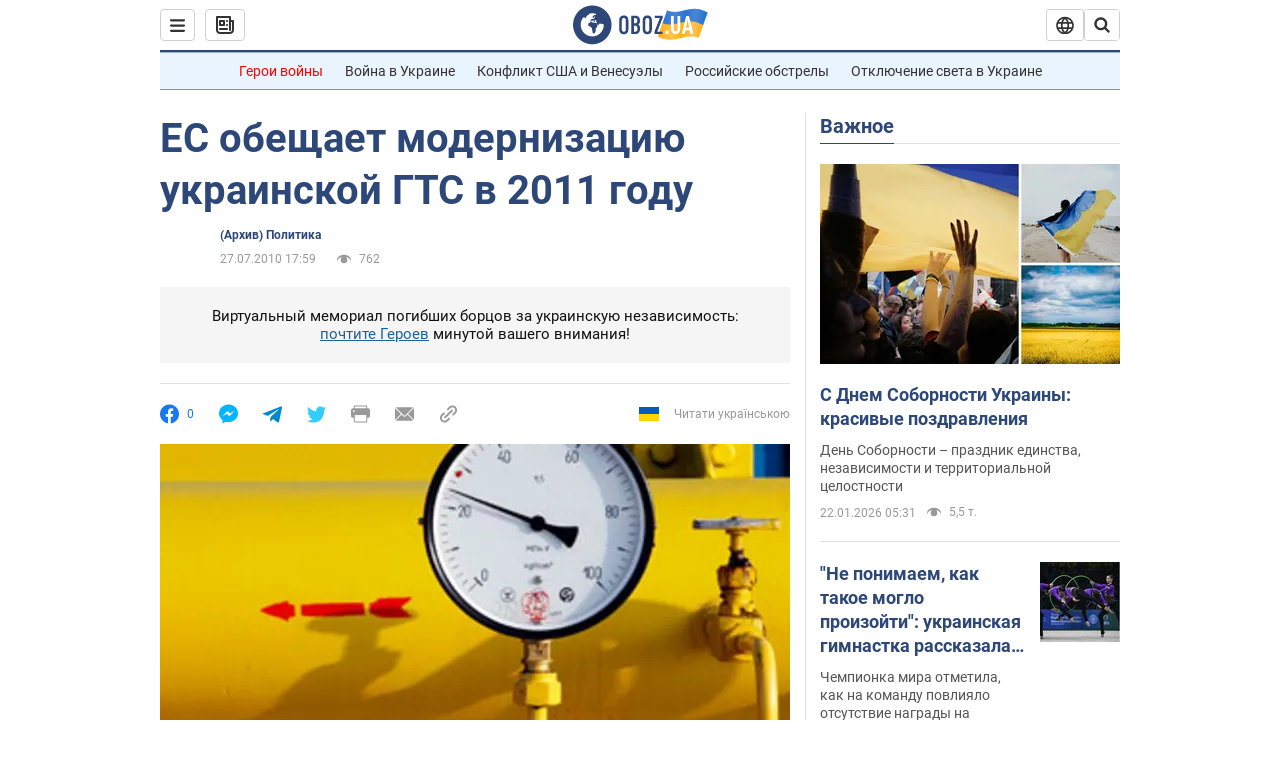

--- FILE ---
content_type: application/x-javascript; charset=utf-8
request_url: https://servicer.idealmedia.io/1418748/1?nocmp=1&sessionId=69726f00-112b0&sessionPage=1&sessionNumberWeek=1&sessionNumber=1&scale_metric_1=64.00&scale_metric_2=256.00&scale_metric_3=100.00&cbuster=1769107200818850564955&pvid=16c88ca7-0b18-43d9-b700-1bd52a37fd09&implVersion=11&lct=1763555100&mp4=1&ap=1&consentStrLen=0&wlid=922943f4-2244-4c83-b829-6fdb97aebea9&uniqId=0a22a&niet=4g&nisd=false&evt=%5B%7B%22event%22%3A1%2C%22methods%22%3A%5B1%2C2%5D%7D%2C%7B%22event%22%3A2%2C%22methods%22%3A%5B1%2C2%5D%7D%5D&pv=5&jsv=es6&dpr=1&hashCommit=cbd500eb&apt=2010-07-27T17%3A59%3A00&tfre=3330&w=0&h=1&tl=150&tlp=1&sz=0x1&szp=1&szl=1&cxurl=https%3A%2F%2Fwww.obozrevatel.com%2Fnews%2F2010%2F7%2F27%2F381027.htm&ref=&lu=https%3A%2F%2Fwww.obozrevatel.com%2Fnews%2F2010%2F7%2F27%2F381027.htm
body_size: 962
content:
var _mgq=_mgq||[];
_mgq.push(["IdealmediaLoadGoods1418748_0a22a",[
["tsn.ua","11961761","1","Після окупації саме цього міста рф хоче закінчити війну","Переможниця «Битви екстрасенсів», тарологиня Яна Пасинкова передбачила, що Росія планувала вийти до Одеси і після окупації півдня України закінчити війну.","0","","","","eTNNFDO4kBMQNYcD-G5giJGXAIkR5_4g-xmClNyqYtowTJzDlndJxZG2sYQLxm7SJP9NESf5a0MfIieRFDqB_Kldt0JdlZKDYLbkLtP-Q-WlSCByYasZCcxD5O44ONQH",{"i":"https://s-img.idealmedia.io/n/11961761/45x45/96x0x386x386/aHR0cDovL2ltZ2hvc3RzLmNvbS90LzIwMjYtMDEvNTA5MTUzLzlhMjU5ODJiM2ExM2I0YjVhNjViYWFiOTg1ODY2NDBlLmpwZWc.webp?v=1769107200-h4Du1Lih9aJh0zyi8Y06h7DXJaFeBHdcE1jUv_eeZQo","l":"https://clck.idealmedia.io/pnews/11961761/i/1298901/pp/1/1?h=eTNNFDO4kBMQNYcD-G5giJGXAIkR5_4g-xmClNyqYtowTJzDlndJxZG2sYQLxm7SJP9NESf5a0MfIieRFDqB_Kldt0JdlZKDYLbkLtP-Q-WlSCByYasZCcxD5O44ONQH&utm_campaign=obozrevatel.com&utm_source=obozrevatel.com&utm_medium=referral&rid=c24762d0-f7c1-11f0-84bf-d404e6f98490&tt=Direct&att=3&afrd=296&iv=11&ct=1&gdprApplies=0&muid=q0m0-IyzKuEa&st=-300&mp4=1&h2=RGCnD2pppFaSHdacZpvmnoTb7XFiyzmF87A5iRFByjsgNjusZyjGo1rMnMT1hEiOhumDt6a8mN7o5CH77ZLjIg**","adc":[],"sdl":0,"dl":"","category":"Интересное","dbbr":0,"bbrt":0,"type":"e","media-type":"static","clicktrackers":[],"cta":"Читати далі","cdt":"","eventtrackers":[{"url":"https://servicer.idealmedia.io/evt?t=i","method":1,"event":1},{"url":"https://servicer.idealmedia.io/evt?t=j","method":2,"event":1},{"url":"https://servicer.idealmedia.io/evt?t=i\u0026r=1","method":1,"event":2},{"url":"https://servicer.idealmedia.io/evt?t=j\u0026r=1","method":2,"event":2}],"tri":"c24778c2-f7c1-11f0-84bf-d404e6f98490","crid":"11961761"}],],
{"awc":{},"dt":"desktop","ts":"","tt":"Direct","isBot":1,"h2":"RGCnD2pppFaSHdacZpvmnoTb7XFiyzmF87A5iRFByjsgNjusZyjGo1rMnMT1hEiOhumDt6a8mN7o5CH77ZLjIg**","ats":0,"rid":"c24762d0-f7c1-11f0-84bf-d404e6f98490","pvid":"16c88ca7-0b18-43d9-b700-1bd52a37fd09","iv":11,"brid":32,"muidn":"q0m0-IyzKuEa","dnt":2,"cv":2,"afrd":296,"consent":true,"adv_src_id":39175}]);
_mgqp();
